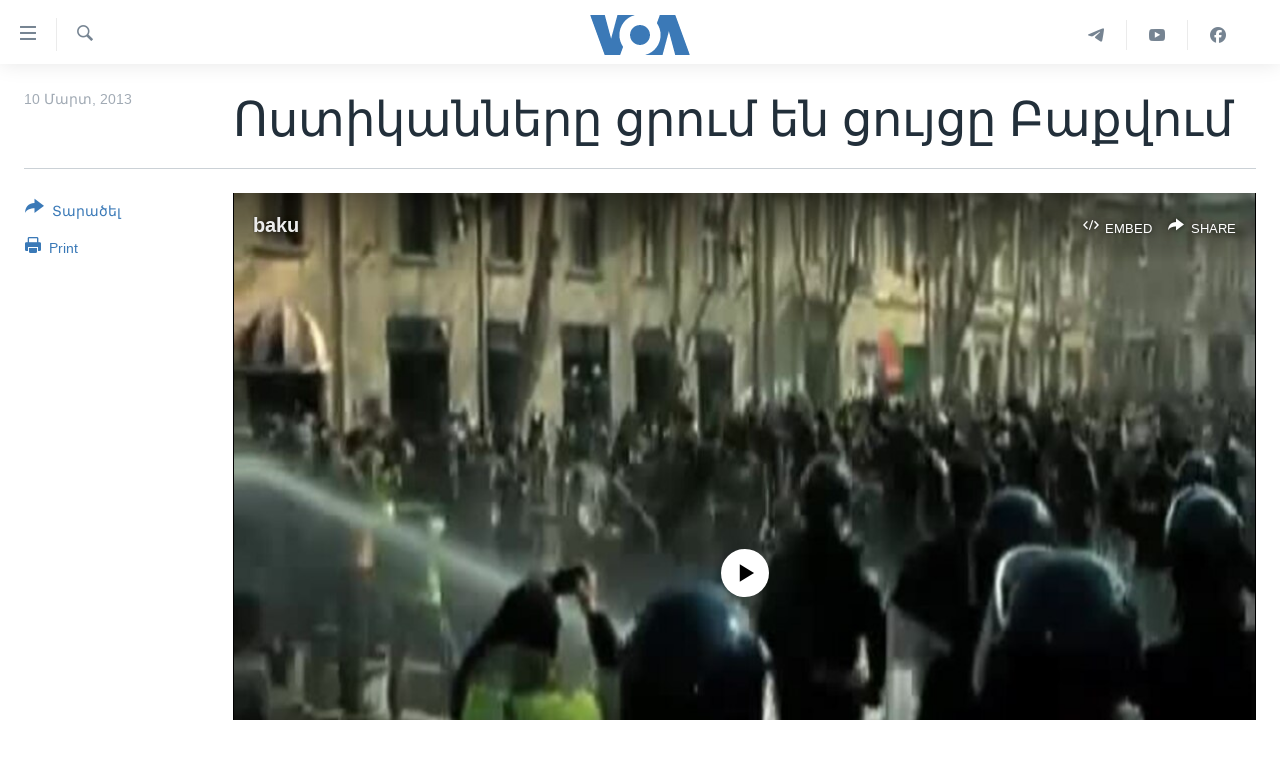

--- FILE ---
content_type: text/html; charset=utf-8
request_url: https://www.amerikayidzayn.com/a/1618772.html
body_size: 11237
content:

<!DOCTYPE html>
<html lang="hy" dir="ltr" class="no-js">
<head>
<link href="/Content/responsive/VOA/hy-AM-VOA/VOA-hy-AM-VOA.css?&amp;av=0.0.0.0&amp;cb=306" rel="stylesheet"/>
<script src="https://tags.amerikayidzayn.com/voa-pangea/prod/utag.sync.js"></script> <script type='text/javascript' src='https://www.youtube.com/iframe_api' async></script>
<script type="text/javascript">
//a general 'js' detection, must be on top level in <head>, due to CSS performance
document.documentElement.className = "js";
var cacheBuster = "306";
var appBaseUrl = "/";
var imgEnhancerBreakpoints = [0, 144, 256, 408, 650, 1023, 1597];
var isLoggingEnabled = false;
var isPreviewPage = false;
var isLivePreviewPage = false;
if (!isPreviewPage) {
window.RFE = window.RFE || {};
window.RFE.cacheEnabledByParam = window.location.href.indexOf('nocache=1') === -1;
const url = new URL(window.location.href);
const params = new URLSearchParams(url.search);
// Remove the 'nocache' parameter
params.delete('nocache');
// Update the URL without the 'nocache' parameter
url.search = params.toString();
window.history.replaceState(null, '', url.toString());
} else {
window.addEventListener('load', function() {
const links = window.document.links;
for (let i = 0; i < links.length; i++) {
links[i].href = '#';
links[i].target = '_self';
}
})
}
var pwaEnabled = false;
var swCacheDisabled;
</script>
<meta charset="utf-8" />
<title>Ոստիկանները ցրում են ցույցը Բաքվում</title>
<meta name="description" content="Կիրակի օրն անցկացված ցույցին մասնակցում էր ավելի քան 5ՕՕ մարդ, որոնք բացականչում էին ՝՝Բանակում ոչ մի մահ՛՛ բառերը։" />
<meta name="keywords" content="" />
<meta name="viewport" content="width=device-width, initial-scale=1.0" />
<meta http-equiv="X-UA-Compatible" content="IE=edge" />
<meta name="robots" content="max-image-preview:large"><meta property="fb:pages" content="257834634268733" />
<meta name="msvalidate.01" content="3286EE554B6F672A6F2E608C02343C0E" /><meta name="yandex-verification" content="7b762fd1138c5e01" />
<link href="https://www.amerikayidzayn.com/a/1618772.html" rel="canonical" />
<meta name="apple-mobile-web-app-title" content="&#171;Ամերիկայի Ձայն&#187;" />
<meta name="apple-mobile-web-app-status-bar-style" content="black" />
<meta name="apple-itunes-app" content="app-id=632618796, app-argument=//1618772.ltr" />
<meta content="Ոստիկանները ցրում են ցույցը Բաքվում" property="og:title" />
<meta content="Կիրակի օրն անցկացված ցույցին մասնակցում էր ավելի քան 5ՕՕ մարդ, որոնք բացականչում էին ՝՝Բանակում ոչ մի մահ՛՛ բառերը։" property="og:description" />
<meta content="article" property="og:type" />
<meta content="https://www.amerikayidzayn.com/a/1618772.html" property="og:url" />
<meta content="«Ամերիկայի Ձայն»" property="og:site_name" />
<meta content="https://www.facebook.com/pages/%D4%B1%D5%B4%D5%A5%D6%80%D5%AB%D5%AF%D5%A1%D5%B5%D5%AB-%D5%81%D5%A1%D5%B5%D5%B6/257834634268733" property="article:publisher" />
<meta content="https://gdb.voanews.com/c99cb3b7-1428-456e-8695-350ca01e11cf_tv_w1200_h630.jpg" property="og:image" />
<meta content="1200" property="og:image:width" />
<meta content="630" property="og:image:height" />
<meta content="1279821722105030" property="fb:app_id" />
<meta content="summary_large_image" name="twitter:card" />
<meta content="@voaarmenian" name="twitter:site" />
<meta content="https://gdb.voanews.com/c99cb3b7-1428-456e-8695-350ca01e11cf_tv_w1200_h630.jpg" name="twitter:image" />
<meta content="Ոստիկանները ցրում են ցույցը Բաքվում" name="twitter:title" />
<meta content="Կիրակի օրն անցկացված ցույցին մասնակցում էր ավելի քան 5ՕՕ մարդ, որոնք բացականչում էին ՝՝Բանակում ոչ մի մահ՛՛ բառերը։" name="twitter:description" />
<link rel="amphtml" href="https://www.amerikayidzayn.com/amp/1618772.html" />
<script type="application/ld+json">{"articleSection":"","isAccessibleForFree":true,"headline":"Ոստիկանները ցրում են ցույցը Բաքվում","inLanguage":"hy-AM-VOA","keywords":"","author":{"@type":"Person","name":"VOA"},"datePublished":"2013-03-10 14:20:02Z","dateModified":"2013-03-11 14:11:03Z","publisher":{"logo":{"width":512,"height":220,"@type":"ImageObject","url":"https://www.amerikayidzayn.com/Content/responsive/VOA/hy-AM-VOA/img/logo.png"},"@type":"NewsMediaOrganization","url":"https://www.amerikayidzayn.com","sameAs":["https://www.facebook.com/amerikayidzayn","https://www.instagram.com/amerikayidzayn/","https://www.youtube.com/c/Amerikayidzayn","https://t.me/Amerikayidzayn"],"name":"«Ամերիկայի Ձայն»","alternateName":""},"@context":"https://schema.org","@type":"NewsArticle","mainEntityOfPage":"https://www.amerikayidzayn.com/a/1618772.html","url":"https://www.amerikayidzayn.com/a/1618772.html","description":"Կիրակի օրն անցկացված ցույցին մասնակցում էր ավելի քան 5ՕՕ մարդ, որոնք բացականչում էին ՝՝Բանակում ոչ մի մահ՛՛ բառերը։","image":{"width":1080,"height":608,"@type":"ImageObject","url":"https://gdb.voanews.com/c99cb3b7-1428-456e-8695-350ca01e11cf_tv_w1080_h608.jpg"},"name":"Ոստիկանները ցրում են ցույցը Բաքվում"}</script>
<script src="/Scripts/responsive/infographics.b?v=dVbZ-Cza7s4UoO3BqYSZdbxQZVF4BOLP5EfYDs4kqEo1&amp;av=0.0.0.0&amp;cb=306"></script>
<script src="/Scripts/responsive/loader.b?v=Q26XNwrL6vJYKjqFQRDnx01Lk2pi1mRsuLEaVKMsvpA1&amp;av=0.0.0.0&amp;cb=306"></script>
<link rel="icon" type="image/svg+xml" href="/Content/responsive/VOA/img/webApp/favicon.svg" />
<link rel="alternate icon" href="/Content/responsive/VOA/img/webApp/favicon.ico" />
<link rel="apple-touch-icon" sizes="152x152" href="/Content/responsive/VOA/img/webApp/ico-152x152.png" />
<link rel="apple-touch-icon" sizes="144x144" href="/Content/responsive/VOA/img/webApp/ico-144x144.png" />
<link rel="apple-touch-icon" sizes="114x114" href="/Content/responsive/VOA/img/webApp/ico-114x114.png" />
<link rel="apple-touch-icon" sizes="72x72" href="/Content/responsive/VOA/img/webApp/ico-72x72.png" />
<link rel="apple-touch-icon-precomposed" href="/Content/responsive/VOA/img/webApp/ico-57x57.png" />
<link rel="icon" sizes="192x192" href="/Content/responsive/VOA/img/webApp/ico-192x192.png" />
<link rel="icon" sizes="128x128" href="/Content/responsive/VOA/img/webApp/ico-128x128.png" />
<meta name="msapplication-TileColor" content="#ffffff" />
<meta name="msapplication-TileImage" content="/Content/responsive/VOA/img/webApp/ico-144x144.png" />
<link rel="alternate" type="application/rss+xml" title="VOA - Top Stories [RSS]" href="/api/" />
<link rel="sitemap" type="application/rss+xml" href="/sitemap.xml" />
</head>
<body class=" nav-no-loaded cc_theme pg-article print-lay-article js-category-to-nav nojs-images ">
<script type="text/javascript" >
var analyticsData = {url:"https://www.amerikayidzayn.com/a/1618772.html",property_id:"451",article_uid:"1618772",page_title:"Ոստիկանները ցրում են ցույցը Բաքվում",page_type:"article",content_type:"article",subcontent_type:"article",last_modified:"2013-03-11 14:11:03Z",pub_datetime:"2013-03-10 14:20:02Z",pub_year:"2013",pub_month:"03",pub_day:"10",pub_hour:"14",pub_weekday:"Sunday",section:"article",english_section:"",byline:"",categories:"",domain:"www.amerikayidzayn.com",language:"Armenian",language_service:"VOA Armenian",platform:"web",copied:"no",copied_article:"",copied_title:"",runs_js:"Yes",cms_release:"8.44.0.0.306",enviro_type:"prod",slug:"",entity:"VOA",short_language_service:"ARM",platform_short:"W",page_name:"Ոստիկանները ցրում են ցույցը Բաքվում"};
</script>
<noscript><iframe src="https://www.googletagmanager.com/ns.html?id=GTM-N8MP7P" height="0" width="0" style="display:none;visibility:hidden"></iframe></noscript><script type="text/javascript" data-cookiecategory="analytics">
var gtmEventObject = Object.assign({}, analyticsData, {event: 'page_meta_ready'});window.dataLayer = window.dataLayer || [];window.dataLayer.push(gtmEventObject);
if (top.location === self.location) { //if not inside of an IFrame
var renderGtm = "true";
if (renderGtm === "true") {
(function(w,d,s,l,i){w[l]=w[l]||[];w[l].push({'gtm.start':new Date().getTime(),event:'gtm.js'});var f=d.getElementsByTagName(s)[0],j=d.createElement(s),dl=l!='dataLayer'?'&l='+l:'';j.async=true;j.src='//www.googletagmanager.com/gtm.js?id='+i+dl;f.parentNode.insertBefore(j,f);})(window,document,'script','dataLayer','GTM-N8MP7P');
}
}
</script>
<!--Analytics tag js version start-->
<script type="text/javascript" data-cookiecategory="analytics">
var utag_data = Object.assign({}, analyticsData, {});
if(typeof(TealiumTagFrom)==='function' && typeof(TealiumTagSearchKeyword)==='function') {
var utag_from=TealiumTagFrom();var utag_searchKeyword=TealiumTagSearchKeyword();
if(utag_searchKeyword!=null && utag_searchKeyword!=='' && utag_data["search_keyword"]==null) utag_data["search_keyword"]=utag_searchKeyword;if(utag_from!=null && utag_from!=='') utag_data["from"]=TealiumTagFrom();}
if(window.top!== window.self&&utag_data.page_type==="snippet"){utag_data.page_type = 'iframe';}
try{if(window.top!==window.self&&window.self.location.hostname===window.top.location.hostname){utag_data.platform = 'self-embed';utag_data.platform_short = 'se';}}catch(e){if(window.top!==window.self&&window.self.location.search.includes("platformType=self-embed")){utag_data.platform = 'cross-promo';utag_data.platform_short = 'cp';}}
(function(a,b,c,d){ a="https://tags.amerikayidzayn.com/voa-pangea/prod/utag.js"; b=document;c="script";d=b.createElement(c);d.src=a;d.type="text/java"+c;d.async=true; a=b.getElementsByTagName(c)[0];a.parentNode.insertBefore(d,a); })();
</script>
<!--Analytics tag js version end-->
<!-- Analytics tag management NoScript -->
<noscript>
<img style="position: absolute; border: none;" src="https://ssc.amerikayidzayn.com/b/ss/bbgprod,bbgentityvoa/1/G.4--NS/231475641?pageName=voa%3aarm%3aw%3aarticle%3a%d5%88%d5%bd%d5%bf%d5%ab%d5%af%d5%a1%d5%b6%d5%b6%d5%a5%d6%80%d5%a8%20%d6%81%d6%80%d5%b8%d6%82%d5%b4%20%d5%a5%d5%b6%20%d6%81%d5%b8%d6%82%d5%b5%d6%81%d5%a8%20%d4%b2%d5%a1%d6%84%d5%be%d5%b8%d6%82%d5%b4&amp;c6=%d5%88%d5%bd%d5%bf%d5%ab%d5%af%d5%a1%d5%b6%d5%b6%d5%a5%d6%80%d5%a8%20%d6%81%d6%80%d5%b8%d6%82%d5%b4%20%d5%a5%d5%b6%20%d6%81%d5%b8%d6%82%d5%b5%d6%81%d5%a8%20%d4%b2%d5%a1%d6%84%d5%be%d5%b8%d6%82%d5%b4&amp;v36=8.44.0.0.306&amp;v6=D=c6&amp;g=https%3a%2f%2fwww.amerikayidzayn.com%2fa%2f1618772.html&amp;c1=D=g&amp;v1=D=g&amp;events=event1,event52&amp;c16=voa%20armenian&amp;v16=D=c16&amp;ch=article&amp;c15=armenian&amp;v15=D=c15&amp;c4=article&amp;v4=D=c4&amp;c14=1618772&amp;v14=D=c14&amp;v20=no&amp;c17=web&amp;v17=D=c17&amp;mcorgid=518abc7455e462b97f000101%40adobeorg&amp;server=www.amerikayidzayn.com&amp;pageType=D=c4&amp;ns=bbg&amp;v29=D=server&amp;v25=voa&amp;v30=451&amp;v105=D=User-Agent " alt="analytics" width="1" height="1" /></noscript>
<!-- End of Analytics tag management NoScript -->
<!--*** Accessibility links - For ScreenReaders only ***-->
<section>
<div class="sr-only">
<h2>Մատչելի հղումներ</h2>
<ul>
<li><a href="#content" data-disable-smooth-scroll="1">անցնել հիմնական բովանդակությանը</a></li>
<li><a href="#navigation" data-disable-smooth-scroll="1">անցնել հիմնական բովանդակությանը</a></li>
<li><a href="#txtHeaderSearch" data-disable-smooth-scroll="1">հիմնական բովանդակություն</a></li>
</ul>
</div>
</section>
<div dir="ltr">
<div id="page">
<aside>
<div class="c-lightbox overlay-modal">
<div class="c-lightbox__intro">
<h2 class="c-lightbox__intro-title"></h2>
<button class="btn btn--rounded c-lightbox__btn c-lightbox__intro-next" title="Հաջորդ">
<span class="ico ico--rounded ico-chevron-forward"></span>
<span class="sr-only">Հաջորդ</span>
</button>
</div>
<div class="c-lightbox__nav">
<button class="btn btn--rounded c-lightbox__btn c-lightbox__btn--close" title="Փակել">
<span class="ico ico--rounded ico-close"></span>
<span class="sr-only">Փակել</span>
</button>
<button class="btn btn--rounded c-lightbox__btn c-lightbox__btn--prev" title="Նախորդ">
<span class="ico ico--rounded ico-chevron-backward"></span>
<span class="sr-only">Նախորդ</span>
</button>
<button class="btn btn--rounded c-lightbox__btn c-lightbox__btn--next" title="Հաջորդ">
<span class="ico ico--rounded ico-chevron-forward"></span>
<span class="sr-only">Հաջորդ</span>
</button>
</div>
<div class="c-lightbox__content-wrap">
<figure class="c-lightbox__content">
<span class="c-spinner c-spinner--lightbox">
<img src="/Content/responsive/img/player-spinner.png"
alt="please wait"
title="please wait" />
</span>
<div class="c-lightbox__img">
<div class="thumb">
<img src="" alt="" />
</div>
</div>
<figcaption>
<div class="c-lightbox__info c-lightbox__info--foot">
<span class="c-lightbox__counter"></span>
<span class="caption c-lightbox__caption"></span>
</div>
</figcaption>
</figure>
</div>
<div class="hidden">
<div class="content-advisory__box content-advisory__box--lightbox">
<span class="content-advisory__box-text">This image contains sensitive content which some people may find offensive or disturbing.</span>
<button class="btn btn--transparent content-advisory__box-btn m-t-md" value="text" type="button">
<span class="btn__text">
Click to reveal
</span>
</button>
</div>
</div>
</div>
<div class="print-dialogue">
<div class="container">
<h3 class="print-dialogue__title section-head">Print Options:</h3>
<div class="print-dialogue__opts">
<ul class="print-dialogue__opt-group">
<li class="form__group form__group--checkbox">
<input class="form__check " id="checkboxImages" name="checkboxImages" type="checkbox" checked="checked" />
<label for="checkboxImages" class="form__label m-t-md">Images</label>
</li>
<li class="form__group form__group--checkbox">
<input class="form__check " id="checkboxMultimedia" name="checkboxMultimedia" type="checkbox" checked="checked" />
<label for="checkboxMultimedia" class="form__label m-t-md">Multimedia</label>
</li>
</ul>
<ul class="print-dialogue__opt-group">
<li class="form__group form__group--checkbox">
<input class="form__check " id="checkboxEmbedded" name="checkboxEmbedded" type="checkbox" checked="checked" />
<label for="checkboxEmbedded" class="form__label m-t-md">Embedded Content</label>
</li>
<li class="form__group form__group--checkbox">
<input class="form__check " id="checkboxComments" name="checkboxComments" type="checkbox" />
<label for="checkboxComments" class="form__label m-t-md">Comments</label>
</li>
</ul>
</div>
<div class="print-dialogue__buttons">
<button class="btn btn--secondary close-button" type="button" title="Դադարեցնել">
<span class="btn__text ">Դադարեցնել</span>
</button>
<button class="btn btn-cust-print m-l-sm" type="button" title="Print">
<span class="btn__text ">Print</span>
</button>
</div>
</div>
</div>
<div class="ctc-message pos-fix">
<div class="ctc-message__inner">Link has been copied to clipboard</div>
</div>
</aside>
<div class="hdr-20 hdr-20--big">
<div class="hdr-20__inner">
<div class="hdr-20__max pos-rel">
<div class="hdr-20__side hdr-20__side--primary d-flex">
<label data-for="main-menu-ctrl" data-switcher-trigger="true" data-switch-target="main-menu-ctrl" class="burger hdr-trigger pos-rel trans-trigger" data-trans-evt="click" data-trans-id="menu">
<span class="ico ico-close hdr-trigger__ico hdr-trigger__ico--close burger__ico burger__ico--close"></span>
<span class="ico ico-menu hdr-trigger__ico hdr-trigger__ico--open burger__ico burger__ico--open"></span>
</label>
<div class="menu-pnl pos-fix trans-target" data-switch-target="main-menu-ctrl" data-trans-id="menu">
<div class="menu-pnl__inner">
<nav class="main-nav menu-pnl__item menu-pnl__item--first">
<ul class="main-nav__list accordeon" data-analytics-tales="false" data-promo-name="link" data-location-name="nav,secnav">
<li class="main-nav__item">
<a class="main-nav__item-name main-nav__item-name--link" href="http://m.amerikayidzayn.com/" title="ԳԼԽԱՎՈՐ ԷՋ" >ԳԼԽԱՎՈՐ ԷՋ</a>
</li>
<li class="main-nav__item">
<a class="main-nav__item-name main-nav__item-name--link" href="/p/7726.html" title="ԼՈՒՐԵՐ" data-item-name="news" >ԼՈՒՐԵՐ</a>
</li>
<li class="main-nav__item">
<a class="main-nav__item-name main-nav__item-name--link" href="/p/7523.html" title="ՍՓՅՈՒՌՔ" data-item-name="diaspora" >ՍՓՅՈՒՌՔ</a>
</li>
<li class="main-nav__item">
<a class="main-nav__item-name main-nav__item-name--link" href="/p/5920.html" title="ՏԵՍԱՆՅՈՒԹԵՐ" data-item-name="all-videos-by-topics" >ՏԵՍԱՆՅՈՒԹԵՐ</a>
</li>
<li class="main-nav__item accordeon__item" data-switch-target="menu-item-1918">
<label class="main-nav__item-name main-nav__item-name--label accordeon__control-label" data-switcher-trigger="true" data-for="menu-item-1918">
Ֆիլմեր
<span class="ico ico-chevron-down main-nav__chev"></span>
</label>
<div class="main-nav__sub-list">
<a class="main-nav__item-name main-nav__item-name--link main-nav__item-name--sub" href="/p/6916.html" title="Ֆիլմեր" data-item-name="films" >Ֆիլմեր</a>
<a class="main-nav__item-name main-nav__item-name--link main-nav__item-name--sub" href="/p/7661.html" title="In English" data-item-name="in-english" >In English</a>
</div>
</li>
<li class="main-nav__item accordeon__item" data-switch-target="menu-item-1274">
<label class="main-nav__item-name main-nav__item-name--label accordeon__control-label" data-switcher-trigger="true" data-for="menu-item-1274">
ՄԵՐ ՄԱՍԻՆ
<span class="ico ico-chevron-down main-nav__chev"></span>
</label>
<div class="main-nav__sub-list">
<a class="main-nav__item-name main-nav__item-name--link main-nav__item-name--sub" href="/p/5187.html" title="ՄԵՐ ՄԱՍԻՆ" data-item-name="about-responsive" >ՄԵՐ ՄԱՍԻՆ</a>
<a class="main-nav__item-name main-nav__item-name--link main-nav__item-name--sub" href="/p/5186.html" title="&#171;Ամերիկայի Ձայն&#187;-ի կանոնադրություն" data-item-name="voa-charter-responsive" >&#171;Ամերիկայի Ձայն&#187;-ի կանոնադրություն</a>
<a class="main-nav__item-name main-nav__item-name--link main-nav__item-name--sub" href="/p/3814.html" title="ԿԱՊ ՄԵԶ ՀԵՏ" data-item-name="contact-us-section" >ԿԱՊ ՄԵԶ ՀԵՏ</a>
</div>
</li>
<li class="main-nav__item">
<a class="main-nav__item-name main-nav__item-name--link" href="/p/8539.html" title="Ուկրաինական պատերազմ" data-item-name="ukraine-war" >Ուկրաինական պատերազմ</a>
</li>
</ul>
</nav>
<div class="menu-pnl__item">
<a href="https://learningenglish.voanews.com/" class="menu-pnl__item-link" alt="Learning English">Learning English</a>
</div>
<div class="menu-pnl__item menu-pnl__item--social">
<h5 class="menu-pnl__sub-head">Հետեւեք մեզ</h5>
<a href="https://www.facebook.com/amerikayidzayn" title="Հետևեք մեզ Facebook-ում" data-analytics-text="follow_on_facebook" class="btn btn--rounded btn--social-inverted menu-pnl__btn js-social-btn btn-facebook" target="_blank" rel="noopener">
<span class="ico ico-facebook-alt ico--rounded"></span>
</a>
<a href="https://www.youtube.com/c/Amerikayidzayn" title="Հետևեք մեզ Youtube-ում" data-analytics-text="follow_on_youtube" class="btn btn--rounded btn--social-inverted menu-pnl__btn js-social-btn btn-youtube" target="_blank" rel="noopener">
<span class="ico ico-youtube ico--rounded"></span>
</a>
</div>
<div class="menu-pnl__item">
<a href="/navigation/allsites" class="menu-pnl__item-link">
<span class="ico ico-languages "></span>
Լեզուներ
</a>
</div>
</div>
</div>
<label data-for="top-search-ctrl" data-switcher-trigger="true" data-switch-target="top-search-ctrl" class="top-srch-trigger hdr-trigger">
<span class="ico ico-close hdr-trigger__ico hdr-trigger__ico--close top-srch-trigger__ico top-srch-trigger__ico--close"></span>
<span class="ico ico-search hdr-trigger__ico hdr-trigger__ico--open top-srch-trigger__ico top-srch-trigger__ico--open"></span>
</label>
<div class="srch-top srch-top--in-header" data-switch-target="top-search-ctrl">
<div class="container">
<form action="/s" class="srch-top__form srch-top__form--in-header" id="form-topSearchHeader" method="get" role="search"><label for="txtHeaderSearch" class="sr-only">Որոնել</label>
<input type="text" id="txtHeaderSearch" name="k" placeholder="Որոնել" accesskey="s" value="" class="srch-top__input analyticstag-event" onkeydown="if (event.keyCode === 13) { FireAnalyticsTagEventOnSearch('search', $dom.get('#txtHeaderSearch')[0].value) }" />
<button title="Որոնել" type="submit" class="btn btn--top-srch analyticstag-event" onclick="FireAnalyticsTagEventOnSearch('search', $dom.get('#txtHeaderSearch')[0].value) ">
<span class="ico ico-search"></span>
</button></form>
</div>
</div>
<a href="/" class="main-logo-link">
<img src="/Content/responsive/VOA/hy-AM-VOA/img/logo-compact.svg" class="main-logo main-logo--comp" alt="site logo">
<img src="/Content/responsive/VOA/hy-AM-VOA/img/logo.svg" class="main-logo main-logo--big" alt="site logo">
</a>
</div>
<div class="hdr-20__side hdr-20__side--secondary d-flex">
<a href="https://www.facebook.com/amerikayidzayn/" title="Facebook" class="hdr-20__secondary-item" data-item-name="custom1">
<span class="ico-custom ico-custom--1 hdr-20__secondary-icon"></span>
</a>
<a href="https://www.youtube.com/user/armvoa" title="YouTube" class="hdr-20__secondary-item" data-item-name="custom2">
<span class="ico-custom ico-custom--2 hdr-20__secondary-icon"></span>
</a>
<a href="https://t.me/Amerikayidzayn" title="Telegram" class="hdr-20__secondary-item" data-item-name="custom3">
<span class="ico-custom ico-custom--3 hdr-20__secondary-icon"></span>
</a>
<a href="/s" title="Որոնել" class="hdr-20__secondary-item hdr-20__secondary-item--search" data-item-name="search">
<span class="ico ico-search hdr-20__secondary-icon hdr-20__secondary-icon--search"></span>
</a>
<div class="srch-bottom">
<form action="/s" class="srch-bottom__form d-flex" id="form-bottomSearch" method="get" role="search"><label for="txtSearch" class="sr-only">Որոնել</label>
<input type="search" id="txtSearch" name="k" placeholder="Որոնել" accesskey="s" value="" class="srch-bottom__input analyticstag-event" onkeydown="if (event.keyCode === 13) { FireAnalyticsTagEventOnSearch('search', $dom.get('#txtSearch')[0].value) }" />
<button title="Որոնել" type="submit" class="btn btn--bottom-srch analyticstag-event" onclick="FireAnalyticsTagEventOnSearch('search', $dom.get('#txtSearch')[0].value) ">
<span class="ico ico-search"></span>
</button></form>
</div>
</div>
<img src="/Content/responsive/VOA/hy-AM-VOA/img/logo-print.gif" class="logo-print" alt="site logo">
<img src="/Content/responsive/VOA/hy-AM-VOA/img/logo-print_color.png" class="logo-print logo-print--color" alt="site logo">
</div>
</div>
</div>
<script>
if (document.body.className.indexOf('pg-home') > -1) {
var nav2In = document.querySelector('.hdr-20__inner');
var nav2Sec = document.querySelector('.hdr-20__side--secondary');
var secStyle = window.getComputedStyle(nav2Sec);
if (nav2In && window.pageYOffset < 150 && secStyle['position'] !== 'fixed') {
nav2In.classList.add('hdr-20__inner--big')
}
}
</script>
<div class="c-hlights c-hlights--breaking c-hlights--no-item" data-hlight-display="mobile,desktop">
<div class="c-hlights__wrap container p-0">
<div class="c-hlights__nav">
<a role="button" href="#" title="Նախորդ">
<span class="ico ico-chevron-backward m-0"></span>
<span class="sr-only">Նախորդ</span>
</a>
<a role="button" href="#" title="Հաջորդ">
<span class="ico ico-chevron-forward m-0"></span>
<span class="sr-only">Հաջորդ</span>
</a>
</div>
<span class="c-hlights__label">
<span class="">Breaking News</span>
<span class="switcher-trigger">
<label data-for="more-less-1" data-switcher-trigger="true" class="switcher-trigger__label switcher-trigger__label--more p-b-0" title="Ցույց տալ ավելին">
<span class="ico ico-chevron-down"></span>
</label>
<label data-for="more-less-1" data-switcher-trigger="true" class="switcher-trigger__label switcher-trigger__label--less p-b-0" title="Show less">
<span class="ico ico-chevron-up"></span>
</label>
</span>
</span>
<ul class="c-hlights__items switcher-target" data-switch-target="more-less-1">
</ul>
</div>
</div> <div id="content">
<main class="container">
<div class="hdr-container">
<div class="row">
<div class="col-category col-xs-12 col-md-2 pull-left"></div><div class="col-title col-xs-12 col-md-10 pull-right"> <h1 class="title pg-title">
Ոստիկանները ցրում են ցույցը Բաքվում
</h1>
</div><div class="col-publishing-details col-xs-12 col-sm-12 col-md-2 pull-left"> <div class="publishing-details ">
<div class="published">
<span class="date" >
<time pubdate="pubdate" datetime="2013-03-10T18:20:02+04:00">
10 Մարտ, 2013
</time>
</span>
</div>
</div>
</div><div class="col-lg-12 separator"> <div class="separator">
<hr class="title-line" />
</div>
</div><div class="col-multimedia col-xs-12 col-md-10 pull-right"> <div class="media-pholder media-pholder--video ">
<div class="c-sticky-container" data-poster="https://gdb.voanews.com/c99cb3b7-1428-456e-8695-350ca01e11cf_tv_w250_r1.jpg">
<div class="c-sticky-element" data-sp_api="pangea-video" data-persistent data-persistent-browse-out >
<div class="c-mmp c-mmp--enabled c-mmp--loading c-mmp--video c-mmp--standard c-mmp--has-poster c-sticky-element__swipe-el"
data-player_id="" data-title="baku" data-hide-title="False"
data-breakpoint_s="320" data-breakpoint_m="640" data-breakpoint_l="992"
data-hlsjs-src="/Scripts/responsive/hls.b"
data-bypass-dash-for-vod="true"
data-bypass-dash-for-live-video="true"
data-bypass-dash-for-live-audio="true"
id="player1618769">
<div class="c-mmp__poster js-poster c-mmp__poster--video">
<img src="https://gdb.voanews.com/c99cb3b7-1428-456e-8695-350ca01e11cf_tv_w250_r1.jpg" alt="baku" title="baku" class="c-mmp__poster-image-h" />
</div>
<a class="c-mmp__fallback-link" href="https://voa-video-ns.akamaized.net/pangeavideo/2013/03/c/c9/c99cb3b7-1428-456e-8695-350ca01e11cf.mp4">
<span class="c-mmp__fallback-link-icon">
<span class="ico ico-play"></span>
</span>
</a>
<div class="c-spinner">
<img src="/Content/responsive/img/player-spinner.png" alt="please wait" title="please wait" />
</div>
<span class="c-mmp__big_play_btn js-btn-play-big">
<span class="ico ico-play"></span>
</span>
<div class="c-mmp__player">
<video src="https://voa-video-ns.akamaized.net/pangeavideo/2013/03/c/c9/c99cb3b7-1428-456e-8695-350ca01e11cf.mp4" data-fallbacksrc="https://voa-video-ns.akamaized.net/pangeavideo/2013/03/c/c9/c99cb3b7-1428-456e-8695-350ca01e11cf.mp4" data-fallbacktype="video/mp4" data-type="video/mp4" data-info="Auto" data-sources="[{&quot;AmpSrc&quot;:&quot;https://voa-video-ns.akamaized.net/pangeavideo/2013/03/c/c9/c99cb3b7-1428-456e-8695-350ca01e11cf_mobile.mp4&quot;,&quot;Src&quot;:&quot;https://voa-video-ns.akamaized.net/pangeavideo/2013/03/c/c9/c99cb3b7-1428-456e-8695-350ca01e11cf_mobile.mp4&quot;,&quot;Type&quot;:&quot;video/mp4&quot;,&quot;DataInfo&quot;:&quot;320p&quot;,&quot;Url&quot;:null,&quot;BlockAutoTo&quot;:null,&quot;BlockAutoFrom&quot;:null},{&quot;AmpSrc&quot;:&quot;https://voa-video-ns.akamaized.net/pangeavideo/2013/03/c/c9/c99cb3b7-1428-456e-8695-350ca01e11cf.mp4&quot;,&quot;Src&quot;:&quot;https://voa-video-ns.akamaized.net/pangeavideo/2013/03/c/c9/c99cb3b7-1428-456e-8695-350ca01e11cf.mp4&quot;,&quot;Type&quot;:&quot;video/mp4&quot;,&quot;DataInfo&quot;:&quot;360p&quot;,&quot;Url&quot;:null,&quot;BlockAutoTo&quot;:null,&quot;BlockAutoFrom&quot;:null}]" data-pub_datetime="2013-03-10 14:29:00Z" data-lt-on-play="0" data-lt-url="" webkit-playsinline="webkit-playsinline" playsinline="playsinline" style="width:100%; height:100%" title="baku" data-aspect-ratio="484/360" data-sdkadaptive="true" data-sdkamp="false" data-sdktitle="baku" data-sdkvideo="html5" data-sdkid="1618769" data-sdktype="Video ondemand">
</video>
</div>
<div class="c-mmp__overlay c-mmp__overlay--title c-mmp__overlay--partial c-mmp__overlay--disabled c-mmp__overlay--slide-from-top js-c-mmp__title-overlay">
<span class="c-mmp__overlay-actions c-mmp__overlay-actions-top js-overlay-actions">
<span class="c-mmp__overlay-actions-link c-mmp__overlay-actions-link--embed js-btn-embed-overlay" title="Embed">
<span class="c-mmp__overlay-actions-link-ico ico ico-embed-code"></span>
<span class="c-mmp__overlay-actions-link-text">Embed</span>
</span>
<span class="c-mmp__overlay-actions-link c-mmp__overlay-actions-link--share js-btn-sharing-overlay" title="share">
<span class="c-mmp__overlay-actions-link-ico ico ico-share"></span>
<span class="c-mmp__overlay-actions-link-text">share</span>
</span>
<span class="c-mmp__overlay-actions-link c-mmp__overlay-actions-link--close-sticky c-sticky-element__close-el" title="close">
<span class="c-mmp__overlay-actions-link-ico ico ico-close"></span>
</span>
</span>
<div class="c-mmp__overlay-title js-overlay-title">
<h5 class="c-mmp__overlay-media-title">
<a class="js-media-title-link" href="/a/1618769.html" target="_blank" rel="noopener" title="baku">baku</a>
</h5>
</div>
</div>
<div class="c-mmp__overlay c-mmp__overlay--sharing c-mmp__overlay--disabled c-mmp__overlay--slide-from-bottom js-c-mmp__sharing-overlay">
<span class="c-mmp__overlay-actions">
<span class="c-mmp__overlay-actions-link c-mmp__overlay-actions-link--embed js-btn-embed-overlay" title="Embed">
<span class="c-mmp__overlay-actions-link-ico ico ico-embed-code"></span>
<span class="c-mmp__overlay-actions-link-text">Embed</span>
</span>
<span class="c-mmp__overlay-actions-link c-mmp__overlay-actions-link--share js-btn-sharing-overlay" title="share">
<span class="c-mmp__overlay-actions-link-ico ico ico-share"></span>
<span class="c-mmp__overlay-actions-link-text">share</span>
</span>
<span class="c-mmp__overlay-actions-link c-mmp__overlay-actions-link--close js-btn-close-overlay" title="close">
<span class="c-mmp__overlay-actions-link-ico ico ico-close"></span>
</span>
</span>
<div class="c-mmp__overlay-tabs">
<div class="c-mmp__overlay-tab c-mmp__overlay-tab--disabled c-mmp__overlay-tab--slide-backward js-tab-embed-overlay" data-trigger="js-btn-embed-overlay" data-embed-source="//www.amerikayidzayn.com/embed/player/0/1618769.html?type=video" role="form">
<div class="c-mmp__overlay-body c-mmp__overlay-body--centered-vertical">
<div class="column">
<div class="c-mmp__status-msg ta-c js-message-embed-code-copied" role="tooltip">
The code has been copied to your clipboard.
</div>
<div class="c-mmp__form-group ta-c">
<input type="text" name="embed_code" class="c-mmp__input-text js-embed-code" dir="ltr" value="" readonly />
<span class="c-mmp__input-btn js-btn-copy-embed-code" title="Copy to clipboard"><span class="ico ico-content-copy"></span></span>
</div>
<hr class="c-mmp__separator-line" />
<div class="c-mmp__form-group ta-c">
<label class="c-mmp__form-inline-element">
<span class="c-mmp__form-inline-element-text" title="width">width</span>
<input type="text" title="width" value="640" data-default="640" dir="ltr" name="embed_width" class="ta-c c-mmp__input-text c-mmp__input-text--xs js-video-embed-width" aria-live="assertive" />
<span class="c-mmp__input-suffix">px</span>
</label>
<label class="c-mmp__form-inline-element">
<span class="c-mmp__form-inline-element-text" title="height">height</span>
<input type="text" title="height" value="360" data-default="360" dir="ltr" name="embed_height" class="ta-c c-mmp__input-text c-mmp__input-text--xs js-video-embed-height" aria-live="assertive" />
<span class="c-mmp__input-suffix">px</span>
</label>
</div>
</div>
</div>
</div>
<div class="c-mmp__overlay-tab c-mmp__overlay-tab--disabled c-mmp__overlay-tab--slide-forward js-tab-sharing-overlay" data-trigger="js-btn-sharing-overlay" role="form">
<div class="c-mmp__overlay-body c-mmp__overlay-body--centered-vertical">
<div class="column">
<div class="not-apply-to-sticky audio-fl-bwd">
<aside class="player-content-share share share--mmp" role="complementary"
data-share-url="https://www.amerikayidzayn.com/a/1618769.html" data-share-title="baku" data-share-text="">
<ul class="share__list">
<li class="share__item">
<a href="https://facebook.com/sharer.php?u=https%3a%2f%2fwww.amerikayidzayn.com%2fa%2f1618769.html"
data-analytics-text="share_on_facebook"
title="Facebook" target="_blank"
class="btn bg-transparent js-social-btn">
<span class="ico ico-facebook fs_xl "></span>
</a>
</li>
<li class="share__item">
<a href="https://twitter.com/share?url=https%3a%2f%2fwww.amerikayidzayn.com%2fa%2f1618769.html&amp;text=baku"
data-analytics-text="share_on_twitter"
title="Twitter" target="_blank"
class="btn bg-transparent js-social-btn">
<span class="ico ico-twitter fs_xl "></span>
</a>
</li>
<li class="share__item">
<a href="/a/1618769.html" title="Share this media" class="btn bg-transparent" target="_blank" rel="noopener">
<span class="ico ico-ellipsis fs_xl "></span>
</a>
</li>
</ul>
</aside>
</div>
<hr class="c-mmp__separator-line audio-fl-bwd xs-hidden s-hidden" />
<div class="c-mmp__status-msg ta-c js-message-share-url-copied" role="tooltip">
The URL has been copied to your clipboard
</div>
<div class="c-mmp__form-group ta-c audio-fl-bwd xs-hidden s-hidden">
<input type="text" name="share_url" class="c-mmp__input-text js-share-url" value="https://www.amerikayidzayn.com/a/1618769.html" dir="ltr" readonly />
<span class="c-mmp__input-btn js-btn-copy-share-url" title="Copy to clipboard"><span class="ico ico-content-copy"></span></span>
</div>
</div>
</div>
</div>
</div>
</div>
<div class="c-mmp__overlay c-mmp__overlay--settings c-mmp__overlay--disabled c-mmp__overlay--slide-from-bottom js-c-mmp__settings-overlay">
<span class="c-mmp__overlay-actions">
<span class="c-mmp__overlay-actions-link c-mmp__overlay-actions-link--close js-btn-close-overlay" title="close">
<span class="c-mmp__overlay-actions-link-ico ico ico-close"></span>
</span>
</span>
<div class="c-mmp__overlay-body c-mmp__overlay-body--centered-vertical">
<div class="column column--scrolling js-sources"></div>
</div>
</div>
<div class="c-mmp__overlay c-mmp__overlay--disabled js-c-mmp__disabled-overlay">
<div class="c-mmp__overlay-body c-mmp__overlay-body--centered-vertical">
<div class="column">
<p class="ta-c"><span class="ico ico-clock"></span>No media source currently available</p>
</div>
</div>
</div>
<div class="c-mmp__cpanel-container js-cpanel-container">
<div class="c-mmp__cpanel c-mmp__cpanel--hidden">
<div class="c-mmp__cpanel-playback-controls">
<span class="c-mmp__cpanel-btn c-mmp__cpanel-btn--play js-btn-play" title="play">
<span class="ico ico-play m-0"></span>
</span>
<span class="c-mmp__cpanel-btn c-mmp__cpanel-btn--pause js-btn-pause" title="pause">
<span class="ico ico-pause m-0"></span>
</span>
</div>
<div class="c-mmp__cpanel-progress-controls">
<span class="c-mmp__cpanel-progress-controls-current-time js-current-time" dir="ltr">0:00</span>
<span class="c-mmp__cpanel-progress-controls-duration js-duration" dir="ltr">
0:01:24
</span>
<span class="c-mmp__indicator c-mmp__indicator--horizontal" dir="ltr">
<span class="c-mmp__indicator-lines js-progressbar">
<span class="c-mmp__indicator-line c-mmp__indicator-line--range js-playback-range" style="width:100%"></span>
<span class="c-mmp__indicator-line c-mmp__indicator-line--buffered js-playback-buffered" style="width:0%"></span>
<span class="c-mmp__indicator-line c-mmp__indicator-line--tracked js-playback-tracked" style="width:0%"></span>
<span class="c-mmp__indicator-line c-mmp__indicator-line--played js-playback-played" style="width:0%"></span>
<span class="c-mmp__indicator-line c-mmp__indicator-line--live js-playback-live"><span class="strip"></span></span>
<span class="c-mmp__indicator-btn ta-c js-progressbar-btn">
<button class="c-mmp__indicator-btn-pointer" type="button"></button>
</span>
<span class="c-mmp__badge c-mmp__badge--tracked-time c-mmp__badge--hidden js-progressbar-indicator-badge" dir="ltr" style="left:0%">
<span class="c-mmp__badge-text js-progressbar-indicator-badge-text">0:00</span>
</span>
</span>
</span>
</div>
<div class="c-mmp__cpanel-additional-controls">
<span class="c-mmp__cpanel-additional-controls-volume js-volume-controls">
<span class="c-mmp__cpanel-btn c-mmp__cpanel-btn--volume js-btn-volume" title="volume">
<span class="ico ico-volume-unmuted m-0"></span>
</span>
<span class="c-mmp__indicator c-mmp__indicator--vertical js-volume-panel" dir="ltr">
<span class="c-mmp__indicator-lines js-volumebar">
<span class="c-mmp__indicator-line c-mmp__indicator-line--range js-volume-range" style="height:100%"></span>
<span class="c-mmp__indicator-line c-mmp__indicator-line--volume js-volume-level" style="height:0%"></span>
<span class="c-mmp__indicator-slider">
<span class="c-mmp__indicator-btn ta-c c-mmp__indicator-btn--hidden js-volumebar-btn">
<button class="c-mmp__indicator-btn-pointer" type="button"></button>
</span>
</span>
</span>
</span>
</span>
<div class="c-mmp__cpanel-additional-controls-settings js-settings-controls">
<span class="c-mmp__cpanel-btn c-mmp__cpanel-btn--settings-overlay js-btn-settings-overlay" title="source switch">
<span class="ico ico-settings m-0"></span>
</span>
<span class="c-mmp__cpanel-btn c-mmp__cpanel-btn--settings-expand js-btn-settings-expand" title="source switch">
<span class="ico ico-settings m-0"></span>
</span>
<div class="c-mmp__expander c-mmp__expander--sources js-c-mmp__expander--sources">
<div class="c-mmp__expander-content js-sources"></div>
</div>
</div>
<a href="/embed/player/Article/1618769.html?type=video&amp;FullScreenMode=True" target="_blank" rel="noopener" class="c-mmp__cpanel-btn c-mmp__cpanel-btn--fullscreen js-btn-fullscreen" title="fullscreen">
<span class="ico ico-fullscreen m-0"></span>
</a>
</div>
</div>
</div>
</div>
</div>
</div>
<div class="media-download">
<div class="simple-menu">
<span class="handler">
<span class="ico ico-download"></span>
<span class="label">Direct link</span>
<span class="ico ico-chevron-down"></span>
</span>
<div class="inner">
<ul class="subitems">
<li class="subitem">
<a href="https://voa-video-ns.akamaized.net/pangeavideo/2013/03/c/c9/c99cb3b7-1428-456e-8695-350ca01e11cf_mobile.mp4?download=1" title="320p | 4.5MB" class="handler"
onclick="FireAnalyticsTagEventOnDownload(this, 'video', 1618769, 'baku', null, '', '2013', '03', '10')">
320p | 4.5MB
</a>
</li>
<li class="subitem">
<a href="https://voa-video-ns.akamaized.net/pangeavideo/2013/03/c/c9/c99cb3b7-1428-456e-8695-350ca01e11cf.mp4?download=1" title="360p | 6.5MB" class="handler"
onclick="FireAnalyticsTagEventOnDownload(this, 'video', 1618769, 'baku', null, '', '2013', '03', '10')">
360p | 6.5MB
</a>
</li>
</ul>
</div>
</div>
</div>
</div>
</div><div class="col-xs-12 col-md-2 pull-left article-share pos-rel"> <div class="share--box">
<div class="sticky-share-container" style="display:none">
<div class="container">
<a href="https://www.amerikayidzayn.com" id="logo-sticky-share">&nbsp;</a>
<div class="pg-title pg-title--sticky-share">
Ոստիկանները ցրում են ցույցը Բաքվում
</div>
<div class="sticked-nav-actions">
<!--This part is for sticky navigation display-->
<p class="buttons link-content-sharing p-0 ">
<button class="btn btn--link btn-content-sharing p-t-0 " id="btnContentSharing" value="text" role="Button" type="" title="More options">
<span class="ico ico-share ico--l"></span>
<span class="btn__text ">
Տարածել
</span>
</button>
</p>
<aside class="content-sharing js-content-sharing js-content-sharing--apply-sticky content-sharing--sticky"
role="complementary"
data-share-url="https://www.amerikayidzayn.com/a/1618772.html" data-share-title="Ոստիկանները ցրում են ցույցը Բաքվում" data-share-text="Կիրակի օրն անցկացված ցույցին մասնակցում էր ավելի քան 5ՕՕ մարդ, որոնք բացականչում էին ՝՝Բանակում ոչ մի մահ՛՛ բառերը։">
<div class="content-sharing__popover">
<h6 class="content-sharing__title">Տարածել</h6>
<button href="#close" id="btnCloseSharing" class="btn btn--text-like content-sharing__close-btn">
<span class="ico ico-close ico--l"></span>
</button>
<ul class="content-sharing__list">
<li class="content-sharing__item">
<div class="ctc ">
<input type="text" class="ctc__input" readonly="readonly">
<a href="" js-href="https://www.amerikayidzayn.com/a/1618772.html" class="content-sharing__link ctc__button">
<span class="ico ico-copy-link ico--rounded ico--s"></span>
<span class="content-sharing__link-text">Copy link</span>
</a>
</div>
</li>
<li class="content-sharing__item">
<a href="https://facebook.com/sharer.php?u=https%3a%2f%2fwww.amerikayidzayn.com%2fa%2f1618772.html"
data-analytics-text="share_on_facebook"
title="Facebook" target="_blank"
class="content-sharing__link js-social-btn">
<span class="ico ico-facebook ico--rounded ico--s"></span>
<span class="content-sharing__link-text">Facebook</span>
</a>
</li>
<li class="content-sharing__item">
<a href="https://twitter.com/share?url=https%3a%2f%2fwww.amerikayidzayn.com%2fa%2f1618772.html&amp;text=%d5%88%d5%bd%d5%bf%d5%ab%d5%af%d5%a1%d5%b6%d5%b6%d5%a5%d6%80%d5%a8+%d6%81%d6%80%d5%b8%d6%82%d5%b4+%d5%a5%d5%b6+%d6%81%d5%b8%d6%82%d5%b5%d6%81%d5%a8+%d4%b2%d5%a1%d6%84%d5%be%d5%b8%d6%82%d5%b4"
data-analytics-text="share_on_twitter"
title="Twitter" target="_blank"
class="content-sharing__link js-social-btn">
<span class="ico ico-twitter ico--rounded ico--s"></span>
<span class="content-sharing__link-text">Twitter</span>
</a>
</li>
<li class="content-sharing__item">
<a href="mailto:?body=https%3a%2f%2fwww.amerikayidzayn.com%2fa%2f1618772.html&amp;subject=Ոստիկանները ցրում են ցույցը Բաքվում"
title="Email"
class="content-sharing__link ">
<span class="ico ico-email ico--rounded ico--s"></span>
<span class="content-sharing__link-text">Email</span>
</a>
</li>
</ul>
</div>
</aside>
</div>
</div>
</div>
<div class="links">
<p class="buttons link-content-sharing p-0 ">
<button class="btn btn--link btn-content-sharing p-t-0 " id="btnContentSharing" value="text" role="Button" type="" title="More options">
<span class="ico ico-share ico--l"></span>
<span class="btn__text ">
Տարածել
</span>
</button>
</p>
<aside class="content-sharing js-content-sharing " role="complementary"
data-share-url="https://www.amerikayidzayn.com/a/1618772.html" data-share-title="Ոստիկանները ցրում են ցույցը Բաքվում" data-share-text="Կիրակի օրն անցկացված ցույցին մասնակցում էր ավելի քան 5ՕՕ մարդ, որոնք բացականչում էին ՝՝Բանակում ոչ մի մահ՛՛ բառերը։">
<div class="content-sharing__popover">
<h6 class="content-sharing__title">Տարածել</h6>
<button href="#close" id="btnCloseSharing" class="btn btn--text-like content-sharing__close-btn">
<span class="ico ico-close ico--l"></span>
</button>
<ul class="content-sharing__list">
<li class="content-sharing__item">
<div class="ctc ">
<input type="text" class="ctc__input" readonly="readonly">
<a href="" js-href="https://www.amerikayidzayn.com/a/1618772.html" class="content-sharing__link ctc__button">
<span class="ico ico-copy-link ico--rounded ico--l"></span>
<span class="content-sharing__link-text">Copy link</span>
</a>
</div>
</li>
<li class="content-sharing__item">
<a href="https://facebook.com/sharer.php?u=https%3a%2f%2fwww.amerikayidzayn.com%2fa%2f1618772.html"
data-analytics-text="share_on_facebook"
title="Facebook" target="_blank"
class="content-sharing__link js-social-btn">
<span class="ico ico-facebook ico--rounded ico--l"></span>
<span class="content-sharing__link-text">Facebook</span>
</a>
</li>
<li class="content-sharing__item">
<a href="https://twitter.com/share?url=https%3a%2f%2fwww.amerikayidzayn.com%2fa%2f1618772.html&amp;text=%d5%88%d5%bd%d5%bf%d5%ab%d5%af%d5%a1%d5%b6%d5%b6%d5%a5%d6%80%d5%a8+%d6%81%d6%80%d5%b8%d6%82%d5%b4+%d5%a5%d5%b6+%d6%81%d5%b8%d6%82%d5%b5%d6%81%d5%a8+%d4%b2%d5%a1%d6%84%d5%be%d5%b8%d6%82%d5%b4"
data-analytics-text="share_on_twitter"
title="Twitter" target="_blank"
class="content-sharing__link js-social-btn">
<span class="ico ico-twitter ico--rounded ico--l"></span>
<span class="content-sharing__link-text">Twitter</span>
</a>
</li>
<li class="content-sharing__item">
<a href="mailto:?body=https%3a%2f%2fwww.amerikayidzayn.com%2fa%2f1618772.html&amp;subject=Ոստիկանները ցրում են ցույցը Բաքվում"
title="Email"
class="content-sharing__link ">
<span class="ico ico-email ico--rounded ico--l"></span>
<span class="content-sharing__link-text">Email</span>
</a>
</li>
</ul>
</div>
</aside>
<p class="link-print visible-md visible-lg buttons p-0">
<button class="btn btn--link btn-print p-t-0" onclick="if (typeof FireAnalyticsTagEvent === 'function') {FireAnalyticsTagEvent({ on_page_event: 'print_story' });}return false" title="(CTRL+P)">
<span class="ico ico-print"></span>
<span class="btn__text">Print</span>
</button>
</p>
</div>
</div>
</div>
</div>
</div>
<div class="body-container">
<div class="row">
<div class="col-xs-12 col-sm-12 col-md-10 col-lg-10 pull-right">
<div class="row">
<div class="col-xs-12 col-sm-12 col-md-8 col-lg-8 pull-left bottom-offset content-offset">
<div id="article-content" class="content-floated-wrap fb-quotable">
<div class="wsw">
<p style="line-height: 150%">
Ադրբեջանի ոստիկանությունը ռետինե մահակներով եւ ջրցան մեքենաներով ցրել է Բաքվում սկսված ցույցը, որի հարյուրավոր մասնակիցներ բողոքում էին զինված ուժերում տեղի ունեցող բռնությունների դեմ</p>
<p style="line-height: 150%">
Բողոքի ցույցերի ալիքն այստեղ բարձրացավ Ջեյհուն Գուբադովի հանկարծակի մահից հետո։ Շարքային զինվորականը մահացել էր հունվարի 7-ին, զինվորական զորանոցներից մեկում։ Երկրի պաշտպանության նախարարությունը նախապես հայտարարել էր, թե մահը վրա է հասել սրտի կաթվածի պատճառով, սակայն նրա ընտանիքի անդամները հավատացած են, որ նրան սպանել են։ Այժմ այս գործով 4 զինվորական ձերբակալված է։ </p>
<p style="line-height: 150%">
Կիրակի օրն անցկացված ցույցին մասնակցում էր ավելի քան 5ՕՕ մարդ, որոնք բացականչում էին ՝՝Բանակում ոչ մի մահ՛՛ բառերը։ Բաքվի ընդդիմության երիտասարդ ակտիվիստները ցույցը կազմակերպել էին Facebook-ի միջոցով։ </p>
<p style="line-height: 150%">
Արեւմտյան երկրների կառավարությունները ու մարդու իրավունքների պաշտպան խմբերը դատապարտում են Ադրբեջանի նախագահ Իլհամ Ալիեւին՝ այստեղ ընտրությունների արդյունքները կեղծելու եւ այլախոհության դեմ բռնություններ կիրառելու մեջ։ Իսկ նավթային հսկա պաշարները կիրառելով՝ Ադրբեջանը շարունակում է ավելացնել ռազմական բնագավառում իր ծախսումները, արտասահմանյան լրատվական գործակալությունների համաձայն, ՝՝հարեւան Հայաստանին իր հզորությունը ցուցադրելու նպատակով՛՛։</p>
<p style="line-height: 150%">
Սակայն փորձագետները, ըստ նույն լրատվամիջոցների, ասում են, թե Ադրբեջանի բանակը դեռեւս թույլ է եւ ունի արդիականացվելու կարիք։</p>
</div>
</div>
</div>
</div>
</div>
</div>
</div>
</main>
</div>
<footer role="contentinfo">
<div id="foot" class="foot">
<div class="container">
<div class="foot-nav collapsed" id="foot-nav">
<div class="menu">
<ul class="items">
<li class="socials block-socials">
<span class="handler" id="socials-handler">
Հետեւեք մեզ
</span>
<div class="inner">
<ul class="subitems follow">
<li>
<a href="https://www.facebook.com/amerikayidzayn" title="Հետևեք մեզ Facebook-ում" data-analytics-text="follow_on_facebook" class="btn btn--rounded js-social-btn btn-facebook" target="_blank" rel="noopener">
<span class="ico ico-facebook-alt ico--rounded"></span>
</a>
</li>
<li>
<a href="https://www.instagram.com/amerikayidzayn/" title="Հետևեք մեզ Instagram-ում" data-analytics-text="follow_on_instagram" class="btn btn--rounded js-social-btn btn-instagram" target="_blank" rel="noopener">
<span class="ico ico-instagram ico--rounded"></span>
</a>
</li>
<li>
<a href="https://www.youtube.com/c/Amerikayidzayn" title="Հետևեք մեզ Youtube-ում" data-analytics-text="follow_on_youtube" class="btn btn--rounded js-social-btn btn-youtube" target="_blank" rel="noopener">
<span class="ico ico-youtube ico--rounded"></span>
</a>
</li>
<li>
<a href="https://t.me/Amerikayidzayn" title="Follow us on Telegram" data-analytics-text="follow_on_telegram" class="btn btn--rounded js-social-btn btn-telegram" target="_blank" rel="noopener">
<span class="ico ico-telegram ico--rounded"></span>
</a>
</li>
<li>
<a href="/rssfeeds" title="RSS" data-analytics-text="follow_on_rss" class="btn btn--rounded js-social-btn btn-rss" >
<span class="ico ico-rss ico--rounded"></span>
</a>
</li>
<li>
<a href="/subscribe.html" title="Subscribe" data-analytics-text="follow_on_subscribe" class="btn btn--rounded js-social-btn btn-email" >
<span class="ico ico-email ico--rounded"></span>
</a>
</li>
</ul>
</div>
</li>
<li class="block-primary collapsed collapsible item">
<span class="handler">
ինֆորմացիոն
<span title="close tab" class="ico ico-chevron-up"></span>
<span title="open tab" class="ico ico-chevron-down"></span>
<span title="add" class="ico ico-plus"></span>
<span title="remove" class="ico ico-minus"></span>
</span>
<div class="inner">
<ul class="subitems">
<li class="subitem">
<a class="handler" href="/p/5187.html" title="Մեր մասին" >Մեր մասին</a>
</li>
<li class="subitem">
<a class="handler" href="/p/5186.html" title="&#171;Ամերիկայի Ձայն&#187;-ի կանոնադրություն" >&#171;Ամերիկայի Ձայն&#187;-ի կանոնադրություն</a>
</li>
<li class="subitem">
<a class="handler" href="https://www.voanews.com/section-508" title="Կայքի հասանելիություն" >Կայքի հասանելիություն</a>
</li>
<li class="subitem">
<a class="handler" href="HTTP://WWW.BBG.GOV" title="Կառավարիչների խորհուրդ" >Կառավարիչների խորհուրդ</a>
</li>
<li class="subitem">
<a class="handler" href="https://www.voanews.com/p/5338.html" title="Օգտագործման պայմանները և գաղտնիության ծանուցումը" >Օգտագործման պայմանները և գաղտնիության ծանուցումը</a>
</li>
</ul>
</div>
</li>
<li class="block-primary collapsed collapsible item">
<span class="handler">
Օգտակար հղումներ
<span title="close tab" class="ico ico-chevron-up"></span>
<span title="open tab" class="ico ico-chevron-down"></span>
<span title="add" class="ico ico-plus"></span>
<span title="remove" class="ico ico-minus"></span>
</span>
<div class="inner">
<ul class="subitems">
<li class="subitem">
<a class="handler" href="https://www.voanews.com" title="VOANews.com" >VOANews.com</a>
</li>
<li class="subitem">
<a class="handler" href="https://www.golosameriki.com/" title="&#171;Ամերիկայի Ձայն&#187;-ը՝ ռուսերեն" >&#171;Ամերիկայի Ձայն&#187;-ը՝ ռուսերեն</a>
</li>
<li class="subitem">
<a class="handler" href="http://www.bbgdirect.com/armenian" title="BBG Direct" >BBG Direct</a>
</li>
<li class="subitem">
<a class="handler" href="https://editorials.voa.gov/z/6200" title="ԱՄՆ-ի պաշտոնական դիրքորոշումը" >ԱՄՆ-ի պաշտոնական դիրքորոշումը</a>
</li>
</ul>
</div>
</li>
</ul>
</div>
</div>
<div class="foot__item foot__item--copyrights">
<p class="copyright"></p>
</div>
</div>
</div>
</footer> </div>
</div>
<script defer src="/Scripts/responsive/serviceWorkerInstall.js?cb=306"></script>
<script type="text/javascript">
// opera mini - disable ico font
if (navigator.userAgent.match(/Opera Mini/i)) {
document.getElementsByTagName("body")[0].className += " can-not-ff";
}
// mobile browsers test
if (typeof RFE !== 'undefined' && RFE.isMobile) {
if (RFE.isMobile.any()) {
document.getElementsByTagName("body")[0].className += " is-mobile";
}
else {
document.getElementsByTagName("body")[0].className += " is-not-mobile";
}
}
</script>
<script src="/conf.js?x=306" type="text/javascript"></script>
<div class="responsive-indicator">
<div class="visible-xs-block">XS</div>
<div class="visible-sm-block">SM</div>
<div class="visible-md-block">MD</div>
<div class="visible-lg-block">LG</div>
</div>
<script type="text/javascript">
var bar_data = {
"apiId": "1618772",
"apiType": "1",
"isEmbedded": "0",
"culture": "hy-AM-VOA",
"cookieName": "cmsLoggedIn",
"cookieDomain": "www.amerikayidzayn.com"
};
</script>
<div id="scriptLoaderTarget" style="display:none;contain:strict;"></div>
</body>
</html>